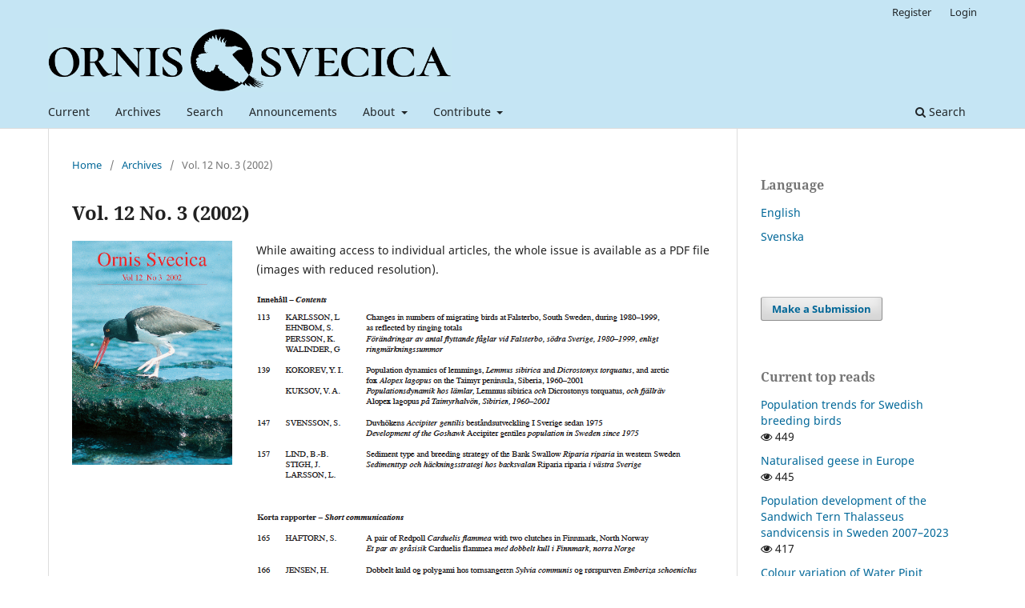

--- FILE ---
content_type: text/html; charset=utf-8
request_url: https://journals.lub.lu.se/os/issue/view/3199
body_size: 4661
content:
<!DOCTYPE html>
<html lang="en-US" xml:lang="en-US">
<head>
	<meta charset="utf-8">
	<meta name="viewport" content="width=device-width, initial-scale=1.0">
	<title>
		Vol. 12 No. 3 (2002)
							| Ornis Svecica
			</title>

	
<meta name="generator" content="Open Journal Systems 3.3.0.15">
<link rel="alternate" type="application/atom+xml" href="https://journals.lub.lu.se/os/gateway/plugin/WebFeedGatewayPlugin/atom">
<link rel="alternate" type="application/rdf+xml" href="https://journals.lub.lu.se/os/gateway/plugin/WebFeedGatewayPlugin/rss">
<link rel="alternate" type="application/rss+xml" href="https://journals.lub.lu.se/os/gateway/plugin/WebFeedGatewayPlugin/rss2">
	<link rel="stylesheet" href="https://journals.lub.lu.se/os/$$$call$$$/page/page/css?name=stylesheet" type="text/css" /><link rel="stylesheet" href="https://journals.lub.lu.se/os/$$$call$$$/page/page/css?name=font" type="text/css" /><link rel="stylesheet" href="https://journals.lub.lu.se/lib/pkp/styles/fontawesome/fontawesome.css?v=3.3.0.15" type="text/css" /><link rel="stylesheet" href="https://journals.lub.lu.se/plugins/generic/citations/css/citations.css?v=3.3.0.15" type="text/css" /><link rel="stylesheet" href="https://journals.lub.lu.se/plugins/generic/publons/styles/publons.css?v=3.3.0.15" type="text/css" /><link rel="stylesheet" href="https://journals.lub.lu.se/plugins/generic/orcidProfile/css/orcidProfile.css?v=3.3.0.15" type="text/css" /><link rel="stylesheet" href="https://journals.lub.lu.se/public/site/styleSheet.css?v=3.3.0.15" type="text/css" />
</head>
<body class="pkp_page_issue pkp_op_view has_site_logo" dir="ltr">

	<div class="pkp_structure_page">

				<header class="pkp_structure_head" id="headerNavigationContainer" role="banner">
						
 <nav class="cmp_skip_to_content" aria-label="Jump to content links">
	<a href="#pkp_content_main">Skip to main content</a>
	<a href="#siteNav">Skip to main navigation menu</a>
		<a href="#pkp_content_footer">Skip to site footer</a>
</nav>

			<div class="pkp_head_wrapper">

				<div class="pkp_site_name_wrapper">
					<button class="pkp_site_nav_toggle">
						<span>Open Menu</span>
					</button>
										<div class="pkp_site_name">
																<a href="						https://journals.lub.lu.se/os/index
					" class="is_img">
							<img src="https://journals.lub.lu.se/public/journals/67/pageHeaderLogoImage_en_US.png" width="1757" height="279"  />
						</a>
										</div>
				</div>

				
				<nav class="pkp_site_nav_menu" aria-label="Site Navigation">
					<a id="siteNav"></a>
					<div class="pkp_navigation_primary_row">
						<div class="pkp_navigation_primary_wrapper">
																				<ul id="navigationPrimary" class="pkp_navigation_primary pkp_nav_list">
								<li class="">
				<a href="https://journals.lub.lu.se/os/issue/current">
					Current
				</a>
							</li>
								<li class="">
				<a href="https://journals.lub.lu.se/os/issue/archive">
					Archives
				</a>
							</li>
								<li class="">
				<a href="https://journals.lub.lu.se/os/search/search">
					Search
				</a>
							</li>
								<li class="">
				<a href="https://journals.lub.lu.se/os/announcement">
					Announcements
				</a>
							</li>
								<li class="">
				<a href="https://journals.lub.lu.se/os/about">
					About
				</a>
									<ul>
																					<li class="">
									<a href="https://journals.lub.lu.se/os/about">
										About the Journal
									</a>
								</li>
																												<li class="">
									<a href="https://journals.lub.lu.se/os/about/editorialTeam">
										Editorial Team
									</a>
								</li>
																												<li class="">
									<a href="https://journals.lub.lu.se/os/openAccess">
										Open Access statement
									</a>
								</li>
																												<li class="">
									<a href="https://journals.lub.lu.se/os/about/privacy">
										Privacy Statement
									</a>
								</li>
																												<li class="">
									<a href="https://journals.lub.lu.se/os/about/contact">
										Contact
									</a>
								</li>
																		</ul>
							</li>
								<li class="">
				<a href="https://journals.lub.lu.se/os/about/submissions">
					Contribute
				</a>
									<ul>
																					<li class="">
									<a href="https://journals.lub.lu.se/os/author-guidelines">
										Author Guidelines
									</a>
								</li>
																												<li class="">
									<a href="https://journals.lub.lu.se/os/about/submissions">
										Submit Contribution
									</a>
								</li>
																		</ul>
							</li>
			</ul>

				

																						<div class="pkp_navigation_search_wrapper">
									<a href="https://journals.lub.lu.se/os/search" class="pkp_search pkp_search_desktop">
										<span class="fa fa-search" aria-hidden="true"></span>
										Search
									</a>
								</div>
													</div>
					</div>
					<div class="pkp_navigation_user_wrapper" id="navigationUserWrapper">
							<ul id="navigationUser" class="pkp_navigation_user pkp_nav_list">
								<li class="profile">
				<a href="https://journals.lub.lu.se/os/user/register">
					Register
				</a>
							</li>
								<li class="profile">
				<a href="https://journals.lub.lu.se/os/login">
					Login
				</a>
							</li>
										</ul>

					</div>
				</nav>
			</div><!-- .pkp_head_wrapper -->
		</header><!-- .pkp_structure_head -->

						<div class="pkp_structure_content has_sidebar">
			<div class="pkp_structure_main" role="main">
				<a id="pkp_content_main"></a>

<div class="page page_issue">

				<nav class="cmp_breadcrumbs" role="navigation" aria-label="You are here:">
	<ol>
		<li>
			<a href="https://journals.lub.lu.se/os/index">
				Home
			</a>
			<span class="separator">/</span>
		</li>
		<li>
			<a href="https://journals.lub.lu.se/os/issue/archive">
				Archives
			</a>
			<span class="separator">/</span>
		</li>
		<li class="current" aria-current="page">
			<span aria-current="page">
									Vol. 12 No. 3 (2002)
							</span>
		</li>
	</ol>
</nav>
		<h1>
			Vol. 12 No. 3 (2002)
		</h1>
			<div class="obj_issue_toc">

		
		<div class="heading">

									<a class="cover" href="https://journals.lub.lu.se/os/issue/view/3199">
								<img src="https://journals.lub.lu.se/public/journals/67/cover_issue_3199_en_US.png" alt="					View Vol. 12 No. 3 (2002)
				">
			</a>
		
							<div class="description">
				<p>While awaiting access to individual articles, the whole issue is available as a PDF file (images with reduced resolution).</p>
<p><img src="/public/site/images/marster/12_3_TOC.png" alt="12_3_TOC.png"></p>
			</div>
		
												
							<div class="published">
				<span class="label">
					Published:
				</span>
				<span class="value">
					2002-07-01
				</span>
			</div>
			</div>

				<div class="galleys">
			<h2 id="issueTocGalleyLabel">
				Full Issue
			</h2>
			<ul class="galleys_links">
									<li>
						
	
			

<a class="obj_galley_link pdf" href="https://journals.lub.lu.se/os/issue/view/3199/755" aria-labelledby=issueTocGalleyLabel>

		
	PDF

	</a>
					</li>
							</ul>
		</div>
	
		<div class="sections">
			<div class="section">
									<h2>
					Research Papers
				</h2>
						<ul class="cmp_article_list articles">
									<li>
						
	
<div class="obj_article_summary">
			<div class="cover">
			<a href="https://journals.lub.lu.se/os/article/view/22825" class="file">
								<img
					src="https://journals.lub.lu.se/public/journals/67/article_22825_cover_en_US.jpg"
					alt=""
				>
			</a>
		</div>
	
	<h3 class="title">
		<a id="article-22825" href="https://journals.lub.lu.se/os/article/view/22825">
			Changes in numbers of migrating birds at Falsterbo, South Sweden, during 1980—1999, as reflected by ringing totals
					</a>
	</h3>

				<div class="meta">
				<div class="authors">
			Lennart Karlsson, Sophie Ehnbom, Karin Persson, Göran Walinder
		</div>
		
							<div class="pages">
				113-137
			</div>
		
		
	</div>
	
			<ul class="galleys_links">
																									<li>
																										
	
							

<a class="obj_galley_link pdf" href="https://journals.lub.lu.se/os/article/view/22825/20303" aria-labelledby=article-22825>

		
	PDF

	</a>
				</li>
					</ul>
	
	
</div>
					</li>
									<li>
						
	
<div class="obj_article_summary">
			<div class="cover">
			<a href="https://journals.lub.lu.se/os/article/view/22826" class="file">
								<img
					src="https://journals.lub.lu.se/public/journals/67/article_22826_cover_en_US.jpg"
					alt=""
				>
			</a>
		</div>
	
	<h3 class="title">
		<a id="article-22826" href="https://journals.lub.lu.se/os/article/view/22826">
			Population dynamics of lemmings, Lemmus sibirica and Dicrostonyx torquatus, and Arctic Fox Alopex lagopus on the Taimyr peninsula, Siberia, 1960—2001
					</a>
	</h3>

				<div class="meta">
				<div class="authors">
			Yakov I Kokorev, Vladimir A Kuksov
		</div>
		
							<div class="pages">
				139-145
			</div>
		
		
	</div>
	
			<ul class="galleys_links">
																									<li>
																										
	
							

<a class="obj_galley_link pdf" href="https://journals.lub.lu.se/os/article/view/22826/20304" aria-labelledby=article-22826>

		
	PDF

	</a>
				</li>
					</ul>
	
	
</div>
					</li>
									<li>
						
	
<div class="obj_article_summary">
			<div class="cover">
			<a href="https://journals.lub.lu.se/os/article/view/22827" class="file">
								<img
					src="https://journals.lub.lu.se/public/journals/67/article_22827_cover_en_US.jpg"
					alt=""
				>
			</a>
		</div>
	
	<h3 class="title">
		<a id="article-22827" href="https://journals.lub.lu.se/os/article/view/22827">
			Development of the Goshawk Accipiter gentilis population in Sweden since 1975
					</a>
	</h3>

				<div class="meta">
				<div class="authors">
			Sören Svensson
		</div>
		
							<div class="pages">
				147-156
			</div>
		
		
	</div>
	
			<ul class="galleys_links">
																									<li>
																										
	
							

<a class="obj_galley_link pdf" href="https://journals.lub.lu.se/os/article/view/22827/20305" aria-labelledby=article-22827>

		
	PDF (Svenska)

	</a>
				</li>
					</ul>
	
	
</div>
					</li>
									<li>
						
	
<div class="obj_article_summary">
			<div class="cover">
			<a href="https://journals.lub.lu.se/os/article/view/22829" class="file">
								<img
					src="https://journals.lub.lu.se/public/journals/67/article_22829_cover_en_US.jpg"
					alt=""
				>
			</a>
		</div>
	
	<h3 class="title">
		<a id="article-22829" href="https://journals.lub.lu.se/os/article/view/22829">
			Sediment type and breeding strategy of the Bank Swallow Riparia riparia in western Sweden
					</a>
	</h3>

				<div class="meta">
				<div class="authors">
			Bo-Bertil Lind, Jimmy Stigh, Lars Larsson
		</div>
		
							<div class="pages">
				157–163
			</div>
		
		
	</div>
	
			<ul class="galleys_links">
																									<li>
																										
	
							

<a class="obj_galley_link pdf" href="https://journals.lub.lu.se/os/article/view/22829/20307" aria-labelledby=article-22829>

		
	PDF

	</a>
				</li>
					</ul>
	
	
</div>
					</li>
							</ul>
				</div>
			<div class="section">
									<h2>
					Short Communications
				</h2>
						<ul class="cmp_article_list articles">
									<li>
						
	
<div class="obj_article_summary">
			<div class="cover">
			<a href="https://journals.lub.lu.se/os/article/view/22830" class="file">
								<img
					src="https://journals.lub.lu.se/public/journals/67/article_22830_cover_en_US.jpg"
					alt=""
				>
			</a>
		</div>
	
	<h3 class="title">
		<a id="article-22830" href="https://journals.lub.lu.se/os/article/view/22830">
			A pair of the Redpoll Carduelis flammea with two clutches in Finnmark, North Norway
					</a>
	</h3>

				<div class="meta">
				<div class="authors">
			Svein Haftorn
		</div>
		
							<div class="pages">
				165
			</div>
		
		
	</div>
	
			<ul class="galleys_links">
																									<li>
																										
	
							

<a class="obj_galley_link pdf" href="https://journals.lub.lu.se/os/article/view/22830/20308" aria-labelledby=article-22830>

		
	PDF

	</a>
				</li>
					</ul>
	
	
</div>
					</li>
									<li>
						
	
<div class="obj_article_summary">
			<div class="cover">
			<a href="https://journals.lub.lu.se/os/article/view/22831" class="file">
								<img
					src="https://journals.lub.lu.se/public/journals/67/article_22831_cover_en_US.jpg"
					alt=""
				>
			</a>
		</div>
	
	<h3 class="title">
		<a id="article-22831" href="https://journals.lub.lu.se/os/article/view/22831">
			Second clutches and polygamy in Whitethroat Sylvia communis and Reed Bunting Emberiza schoeniclus
					</a>
	</h3>

				<div class="meta">
				<div class="authors">
			Henning Jensson
		</div>
		
							<div class="pages">
				166-170
			</div>
		
		
	</div>
	
			<ul class="galleys_links">
																									<li>
																										
	
							

<a class="obj_galley_link pdf" href="https://journals.lub.lu.se/os/article/view/22831/20309" aria-labelledby=article-22831>

		
	PDF (Svenska)

	</a>
				</li>
					</ul>
	
	
</div>
					</li>
									<li>
						
	
<div class="obj_article_summary">
			<div class="cover">
			<a href="https://journals.lub.lu.se/os/article/view/22832" class="file">
								<img
					src="https://journals.lub.lu.se/public/journals/67/article_22832_cover_en_US.jpg"
					alt=""
				>
			</a>
		</div>
	
	<h3 class="title">
		<a id="article-22832" href="https://journals.lub.lu.se/os/article/view/22832">
			Weight and size of eggs in the Black-headed Gull Larus ridibundus
					</a>
	</h3>

				<div class="meta">
				<div class="authors">
			Sören Svensson
		</div>
		
							<div class="pages">
				170-173
			</div>
		
		
	</div>
	
			<ul class="galleys_links">
																									<li>
																										
	
							

<a class="obj_galley_link pdf" href="https://journals.lub.lu.se/os/article/view/22832/20310" aria-labelledby=article-22832>

		
	PDF (Svenska)

	</a>
				</li>
					</ul>
	
	
</div>
					</li>
									<li>
						
	
<div class="obj_article_summary">
			<div class="cover">
			<a href="https://journals.lub.lu.se/os/article/view/22833" class="file">
								<img
					src="https://journals.lub.lu.se/public/journals/67/article_22833_cover_en_US.jpg"
					alt=""
				>
			</a>
		</div>
	
	<h3 class="title">
		<a id="article-22833" href="https://journals.lub.lu.se/os/article/view/22833">
			Dwarf egg in Long-tailed Skua Stercorarius longicaudus
					</a>
	</h3>

				<div class="meta">
				<div class="authors">
			Sören Svensson
		</div>
		
							<div class="pages">
				173-176
			</div>
		
		
	</div>
	
			<ul class="galleys_links">
																									<li>
																										
	
							

<a class="obj_galley_link pdf" href="https://journals.lub.lu.se/os/article/view/22833/20311" aria-labelledby=article-22833>

		
	PDF (Svenska)

	</a>
				</li>
					</ul>
	
	
</div>
					</li>
							</ul>
				</div>
		</div><!-- .sections -->
</div>
	</div>

	</div><!-- pkp_structure_main -->

									<div class="pkp_structure_sidebar left" role="complementary" aria-label="Sidebar">
				<div class="pkp_block block_language">
	<h2 class="title">
		Language
	</h2>

	<div class="content">
		<ul>
							<li class="locale_en_US current" lang="en-US">
					<a href="https://journals.lub.lu.se/os/user/setLocale/en_US?source=%2Fos%2Fissue%2Fview%2F3199">
						English
					</a>
				</li>
							<li class="locale_sv_SE" lang="sv-SE">
					<a href="https://journals.lub.lu.se/os/user/setLocale/sv_SE?source=%2Fos%2Fissue%2Fview%2F3199">
						Svenska
					</a>
				</li>
					</ul>
	</div>
</div><!-- .block_language -->
<div class="pkp_block block_make_submission">
	<h2 class="pkp_screen_reader">
		Make a Submission
	</h2>

	<div class="content">
		<a class="block_make_submission_link" href="https://journals.lub.lu.se/os/about/submissions">
			Make a Submission
		</a>
	</div>
</div>
<div class="pkp_block block_developed_by">
	<div class="content">
		<span class="title">Current top reads</span>
			<ul class="most_read">
							<li class="most_read_article">
					<div class="most_read_article_title"><a href="https://journals.lub.lu.se/os/article/view/22652">Population trends for Swedish breeding birds</a></div>
					<div class="most_read_article_journal"><span class="fa fa-eye"></span> 449</div>
				</li>
							<li class="most_read_article">
					<div class="most_read_article_title"><a href="https://journals.lub.lu.se/os/article/view/22625">Naturalised geese in Europe</a></div>
					<div class="most_read_article_journal"><span class="fa fa-eye"></span> 445</div>
				</li>
							<li class="most_read_article">
					<div class="most_read_article_title"><a href="https://journals.lub.lu.se/os/article/view/26043">Population development of the Sandwich Tern Thalasseus sandvicensis in Sweden 2007–2023</a></div>
					<div class="most_read_article_journal"><span class="fa fa-eye"></span> 417</div>
				</li>
							<li class="most_read_article">
					<div class="most_read_article_title"><a href="https://journals.lub.lu.se/os/article/view/25148">Colour variation of Water Pipit Anthus spinoletta in winter plumage</a></div>
					<div class="most_read_article_journal"><span class="fa fa-eye"></span> 390</div>
				</li>
							<li class="most_read_article">
					<div class="most_read_article_title"><a href="https://journals.lub.lu.se/os/article/view/26266">Breeding population size, migration, and wintering  of the Eurasian Siskin Spinus spinus in relation to seed crop sizes of food trees</a></div>
					<div class="most_read_article_journal"><span class="fa fa-eye"></span> 364</div>
				</li>
						</ul>
	</div>
</div>
<div class="pkp_block block_information">
	<h2 class="title">Information</h2>
	<div class="content">
		<ul>
							<li>
					<a href="https://journals.lub.lu.se/os/information/readers">
						For Readers
					</a>
				</li>
										<li>
					<a href="https://journals.lub.lu.se/os/information/authors">
						For Authors
					</a>
				</li>
										<li>
					<a href="https://journals.lub.lu.se/os/information/librarians">
						For Librarians
					</a>
				</li>
					</ul>
	</div>
</div>
<div class="pkp_block block_developed_by">
	<h2 class="pkp_screen_reader">
		Developed By
	</h2>

	<div class="content">
		<a href="http://pkp.sfu.ca/ojs/">
			Open Journal Systems
		</a>
	</div>
</div>
<div class="pkp_block block_browse">
	<h2 class="title">
		Browse
	</h2>

	<nav class="content" role="navigation" aria-label="Browse">
		<ul>
					</ul>
	</nav>
</div><!-- .block_browse -->
<div class="pkp_block block_custom" id="customblock-latest_volume">
	<h2 class="title pkp_screen_reader">latest_volume</h2>
	<div class="content">
		<p><a href="https://journals.lub.lu.se/os/issue/view/3517">Check out the latest papers</a></p>
<p><img src="https://journals.lub.lu.se/public/site/images/marster/mceclip0.png"></p>
	</div>
</div>

			</div><!-- pkp_sidebar.left -->
			</div><!-- pkp_structure_content -->

<div class="pkp_structure_footer_wrapper" role="contentinfo">
	<a id="pkp_content_footer"></a>

	<div class="pkp_structure_footer">

					<div class="pkp_footer_content">
				<p><a href="http://www.birdlife.se"><img src="https://journals.lub.lu.se/public/site/images/marster/BLS_logo_broad_small.jpg" align="left" hspace="25" /></a>Ornis Svecica is an open access, peer-reviewed scientific journal published in English and Swedish by BirdLife Sverige. It covers all aspects of ornithology, and welcomes contributions from scientists as well as non-professional ornithologists. Accepted articles are published at no charge to the authors. </p>
<p><strong>ISSN</strong>: 2003-2633 (online), 1102-6812 (print)</p>
<p><strong>Contact</strong>: <a href="mailto:jonas.waldenstrom@lnu.se">Jonas Waldenström</a> (Editor-in-Chief) or <a href="mailto:os@birdlife.se">Martin Stervander</a> (Managing Editor)</p>
			</div>
		
		<div class="pkp_brand_footer" role="complementary">
			<a href="https://journals.lub.lu.se/os/about/aboutThisPublishingSystem">
				<img alt="More information about the publishing system, Platform and Workflow by OJS/PKP." src="https://journals.lub.lu.se/templates/images/ojs_brand.png">
			</a>
		</div>
	</div>
</div><!-- pkp_structure_footer_wrapper -->

</div><!-- pkp_structure_page -->

<script src="https://journals.lub.lu.se/lib/pkp/lib/vendor/components/jquery/jquery.js?v=3.3.0.15" type="text/javascript"></script><script src="https://journals.lub.lu.se/lib/pkp/lib/vendor/components/jqueryui/jquery-ui.js?v=3.3.0.15" type="text/javascript"></script><script src="https://journals.lub.lu.se/plugins/themes/default/js/lib/popper/popper.js?v=3.3.0.15" type="text/javascript"></script><script src="https://journals.lub.lu.se/plugins/themes/default/js/lib/bootstrap/util.js?v=3.3.0.15" type="text/javascript"></script><script src="https://journals.lub.lu.se/plugins/themes/default/js/lib/bootstrap/dropdown.js?v=3.3.0.15" type="text/javascript"></script><script src="https://journals.lub.lu.se/plugins/themes/default/js/main.js?v=3.3.0.15" type="text/javascript"></script><script type="text/javascript">
(function (w, d, s, l, i) { w[l] = w[l] || []; var f = d.getElementsByTagName(s)[0],
j = d.createElement(s), dl = l != 'dataLayer' ? '&l=' + l : ''; j.async = true; 
j.src = 'https://www.googletagmanager.com/gtag/js?id=' + i + dl; f.parentNode.insertBefore(j, f); 
function gtag(){dataLayer.push(arguments)}; gtag('js', new Date()); gtag('config', i); })
(window, document, 'script', 'dataLayer', 'UA-140063422-1');
</script>


</body>
</html>
